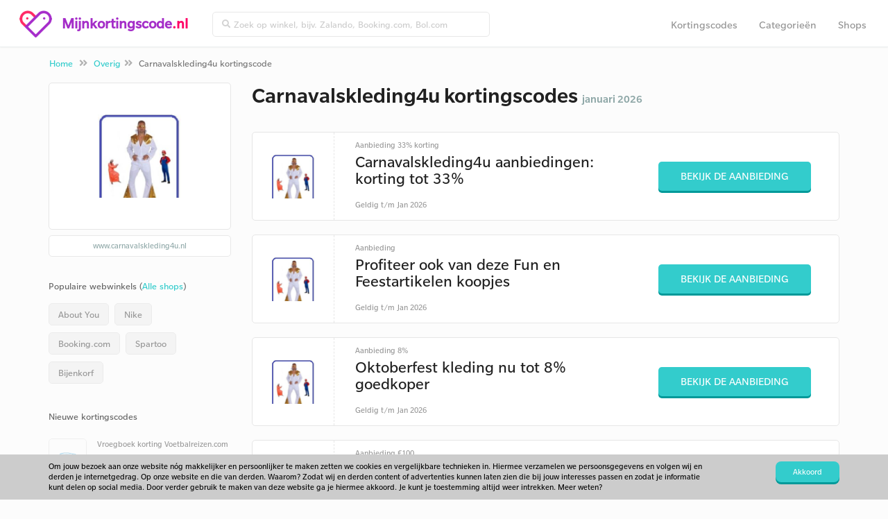

--- FILE ---
content_type: text/html; charset=UTF-8
request_url: https://www.mijnkortingscode.nl/kortingscodes/carnavalskleding4u.nl/
body_size: 5420
content:
<!doctype html>
<html lang="nl" prefix="og: http://ogp.me/ns#">
<head>
	<meta charset="utf-8">
	<title>Carnavalskleding4u kortingscode januari 2026 - tot 100€ korting</title>
	<meta name="description" content="Carnavalskleding4u kortingscode: tot 100€ korting voor januari 2026. Nu 8 acties en codes beschikbaar in januari voor Carnavalskleding4u Nederland.">
	<meta property="og:title" content="Carnavalskleding4u kortingscode januari 2026 - tot 100€ korting">
	<meta property="og:type" content="website">
	<meta property="og:image" content="https://www.mijnkortingscode.nl/images/logo.png">
	<meta property="og:url" content="https://www.mijnkortingscode.nl/kortingscodes/carnavalskleding4u.nl/">
	<meta property="og:site_name" content="Mijnkortingscode">
	<meta property="og:description" content="Carnavalskleding4u kortingscode: tot 100€ korting voor januari 2026. Nu 8 acties en codes beschikbaar in januari voor Carnavalskleding4u Nederland.">
	<meta name="robots" content="index,follow">
	<meta name="viewport" content="width=device-width, initial-scale=1, maximum-scale=1"> 
	<link rel="canonical" href="https://www.mijnkortingscode.nl/kortingscodes/carnavalskleding4u.nl/" />
	<link rel="dns-prefetch" href="//maxcdn.bootstrapcdn.com" />
	<link rel="dns-prefetch" href="//fonts.googleapis.com" />
	<link rel="shortcut icon" href="https://www.mijnkortingscode.nl//favicon.ico" type="image/x-icon">
	<base href="https://www.mijnkortingscode.nl/">
		<link href="https://www.mijnkortingscode.nl/style/bootstrap.min.css" rel="stylesheet" type="text/css">
		<link href="https://www.mijnkortingscode.nl/style/style.1549527916.css" rel="stylesheet" type="text/css">
	<meta name="google-site-verification" content="IIYJ0gRU3D0Vju1gFCdgTsEdWNOcHgKVDNjRe_dte3s" /> 
<meta name="verification" content="35f8398c494185fd63460320c8ebc2ed" />
<meta name="93a2ab240668f95" content="1252b6bc6d0c1623fe24318f8fd4ab86" />

<!-- Google Tag Manager -->
<script>(function(w,d,s,l,i){w[l]=w[l]||[];w[l].push({'gtm.start':
new Date().getTime(),event:'gtm.js'});var f=d.getElementsByTagName(s)[0],
j=d.createElement(s),dl=l!='dataLayer'?'&l='+l:'';j.async=true;j.src=
'https://www.googletagmanager.com/gtm.js?id='+i+dl;f.parentNode.insertBefore(j,f);
})(window,document,'script','dataLayer','GTM-5V97MGN');</script>
<!-- End Google Tag Manager -->
<body>
	<nav class="navbar navbar-default navbar-fixed-top">

		<div class="container col-md-12">
			<div class="navbar-header grey-line-right">
				<a class="brand" href="https://www.mijnkortingscode.nl/">
					<img alt="Mijnkortingscode" src="https://www.mijnkortingscode.nl/images/logo-3.png">
				</a>
				<a href="https://www.mijnkortingscode.nl/">
						<span class="logo">Mijnkortingscode</span><span class="afterdot">.nl</span></a>
				</a>
				<button type="button" class="navbar-toggle collapsed" data-toggle="collapse" data-target="#navbar-top">
					<i class="fa fa-bars"></i>
		      	</button>
			</div>
			<div class="collapse navbar-collapse" id="navbar-top">
				<form method="get" action="https://www.mijnkortingscode.nl/zoek/" class="navbar-form navbar-left spec">
					<div class="input-group topbar inner-addon appendme input-group-sm">
						<i class="input-group-addon fa fa-search"></i>
						<input type="text" class="form-control searchtop" name="zoek" placeholder="Zoek op winkel, bijv. Zalando, Booking.com, Bol.com">
					</div>
				</form>
				<div class="float-r resp">
					<ul class="nav navbar-nav grey-line-right">
						<li class=""><a href="https://www.mijnkortingscode.nl/kortingscodes/">Kortingscodes</a></li>
						<li class=""><a href="https://www.mijnkortingscode.nl/categorieen/">Categorieën</a></li>
						<li class=""><a href="https://www.mijnkortingscode.nl/webwinkels/">Shops</a></li>
					</ul>
				</div>
			</div>
		</div>
	</nav>

	<div class="container-fluid breadcrumbs m-t-lg">
		<div class="container">
			<ol class="breadcrumb m-t-xs m-b-xs">
				<li><a href="https://www.mijnkortingscode.nl/">Home</a> <i class="fa fa-angle-double-right"></i></li>
						<li><a href="overig/">Overig</a><i class="fa fa-angle-double-right"></i></li>
						<li class="active">Carnavalskleding4u kortingscode</li>
			</ol>
		</div>
	</div><div class="container">
	<div class="row m-t-md">
		<div class="col-md-9 col-md-push-3 col-sm-12 ">
			<div class="anchor" id="kortingen">
				<div class="row">
					
					<div class="col-xs-12">
						
						<h1 class="h1line">
								<div class="wwlogo -small float-left -flex">
									<img src="https://www.scoupr.com/cdn/carnavalskleding4u.nl.png" class="img-responsive" alt="Carnavalskleding4u kortingscodes 2026">
								</div>
							Carnavalskleding4u kortingscodes
							<br class="hidden-md hidden-lg">
							<span>januari 2026</span>
						</h1>

					</div>	
					
					<div class="col-xs-12 -webwinkel">
						<div class="row product-grid m-b-md " id="korting-15483"  itemscope itemtype="http://schema.org/Offer">
							<div class="col-md-12">
								<div class="block-hold">
									<div class="cb-image">
											<div class="img-square">
												<img src="https://www.scoupr.com/cdn/carnavalskleding4u.nl.png" alt="" > 
											</div>
									</div>
									<div class="cb-content">
										<div class="cbc-toptitle">Aanbieding 33% korting</div>
										<div class="cbc-title">Carnavalskleding4u aanbiedingen: korting tot 33%</div>
										<div class="cbc-subtitle hidden-xs">
											
											
						
												Geldig
						
						
												t/m
						
												Jan 2026
										</div>
									</div>
									<div class="cb-button">
											<a href="https://www.mijnkortingscode.nl/out/15483/" target="_blank" class="btn btn-md">
												Bekijk de aanbieding
											</a>
						
										<div class="cbc-subtitle visible-xs">
											
							
												
												Geldig
						
						
												t/m
						
												Jan 2026
							
										</div>
									</div>
								
								</div>
							</div>
						</div>						<div class="row product-grid m-b-md " id="korting-15482"  itemscope itemtype="http://schema.org/Offer">
							<div class="col-md-12">
								<div class="block-hold">
									<div class="cb-image">
											<div class="img-square">
												<img src="https://www.scoupr.com/cdn/carnavalskleding4u.nl.png" alt="" > 
											</div>
									</div>
									<div class="cb-content">
										<div class="cbc-toptitle">Aanbieding </div>
										<div class="cbc-title">Profiteer ook van deze Fun en Feestartikelen koopjes</div>
										<div class="cbc-subtitle hidden-xs">
											
											
						
												Geldig
						
						
												t/m
						
												Jan 2026
										</div>
									</div>
									<div class="cb-button">
											<a href="https://www.mijnkortingscode.nl/out/15482/" target="_blank" class="btn btn-md">
												Bekijk de aanbieding
											</a>
						
										<div class="cbc-subtitle visible-xs">
											
							
												
												Geldig
						
						
												t/m
						
												Jan 2026
							
										</div>
									</div>
								
								</div>
							</div>
						</div>						<div class="row product-grid m-b-md " id="korting-15481"  itemscope itemtype="http://schema.org/Offer">
							<div class="col-md-12">
								<div class="block-hold">
									<div class="cb-image">
											<div class="img-square">
												<img src="https://www.scoupr.com/cdn/carnavalskleding4u.nl.png" alt="" > 
											</div>
									</div>
									<div class="cb-content">
										<div class="cbc-toptitle">Aanbieding 8% </div>
										<div class="cbc-title">Oktoberfest kleding nu tot 8% goedkoper</div>
										<div class="cbc-subtitle hidden-xs">
											
											
						
												Geldig
						
						
												t/m
						
												Jan 2026
										</div>
									</div>
									<div class="cb-button">
											<a href="https://www.mijnkortingscode.nl/out/15481/" target="_blank" class="btn btn-md">
												Bekijk de aanbieding
											</a>
						
										<div class="cbc-subtitle visible-xs">
											
							
												
												Geldig
						
						
												t/m
						
												Jan 2026
							
										</div>
									</div>
								
								</div>
							</div>
						</div>						<div class="row product-grid m-b-md " id="korting-15480"  itemscope itemtype="http://schema.org/Offer">
							<div class="col-md-12">
								<div class="block-hold">
									<div class="cb-image">
											<div class="img-square">
												<img src="https://www.scoupr.com/cdn/carnavalskleding4u.nl.png" alt="" > 
											</div>
									</div>
									<div class="cb-content">
										<div class="cbc-toptitle">Aanbieding €100 </div>
										<div class="cbc-title">Bestel voor €100 en krijg jouw verzendkosten gratis</div>
										<div class="cbc-subtitle hidden-xs">
											
											
						
												Geldig
						
						
												t/m
						
												Jan 2026
										</div>
									</div>
									<div class="cb-button">
											<a href="https://www.mijnkortingscode.nl/out/15480/" target="_blank" class="btn btn-md">
												Bekijk de aanbieding
											</a>
						
										<div class="cbc-subtitle visible-xs">
											
							
												
												Geldig
						
						
												t/m
						
												Jan 2026
							
										</div>
									</div>
								
								</div>
							</div>
						</div>						<div class="row product-grid m-b-md " id="korting-15479"  itemscope itemtype="http://schema.org/Offer">
							<div class="col-md-12">
								<div class="block-hold">
									<div class="cb-image">
											<div class="img-square">
												<img src="https://www.scoupr.com/cdn/carnavalskleding4u.nl.png" alt="" > 
											</div>
									</div>
									<div class="cb-content">
										<div class="cbc-toptitle">Aanbieding </div>
										<div class="cbc-title">Spoed bestelling? Nu dezelfde dag nog bezorgd via Carnavalskleding4u.nl</div>
										<div class="cbc-subtitle hidden-xs">
											
											
						
												Geldig
						
						
												t/m
						
												Jan 2026
										</div>
									</div>
									<div class="cb-button">
											<a href="https://www.mijnkortingscode.nl/out/15479/" target="_blank" class="btn btn-md">
												Bekijk de aanbieding
											</a>
						
										<div class="cbc-subtitle visible-xs">
											
							
												
												Geldig
						
						
												t/m
						
												Jan 2026
							
										</div>
									</div>
								
								</div>
							</div>
						</div>						<div class="row product-grid m-b-md " id="korting-19901"  itemscope itemtype="http://schema.org/Offer">
							<div class="col-md-12">
								<div class="block-hold">
									<div class="cb-image">
											<div class="img-square">
												<img src="https://www.scoupr.com/cdn/carnavalskleding4u.nl.png" alt="" > 
											</div>
									</div>
									<div class="cb-content">
										<div class="cbc-toptitle">Aanbieding </div>
										<div class="cbc-title">Goedkoper uit met deze Carnavalskleding4u aanbiedingen</div>
										<div class="cbc-subtitle hidden-xs">
											
											
						
												Geldig
						
						
												t/m
						
												Jan 2026
										</div>
									</div>
									<div class="cb-button">
											<a href="https://www.mijnkortingscode.nl/out/19901/" target="_blank" class="btn btn-md">
												Bekijk de aanbieding
											</a>
						
										<div class="cbc-subtitle visible-xs">
											
							
												
												Geldig
						
						
												t/m
						
												Jan 2026
							
										</div>
									</div>
								
								</div>
							</div>
						</div>						<div class="row product-grid m-b-md " id="korting-19900"  itemscope itemtype="http://schema.org/Offer">
							<div class="col-md-12">
								<div class="block-hold">
									<div class="cb-image">
											<div class="img-square">
												<img src="https://www.scoupr.com/cdn/carnavalskleding4u.nl.png" alt="" > 
											</div>
									</div>
									<div class="cb-content">
										<div class="cbc-toptitle">Aanbieding </div>
										<div class="cbc-title">Nieuw in de collectie van Carnavalskleding4u</div>
										<div class="cbc-subtitle hidden-xs">
											
											
						
												Geldig
						
						
												t/m
						
												Jan 2026
										</div>
									</div>
									<div class="cb-button">
											<a href="https://www.mijnkortingscode.nl/out/19900/" target="_blank" class="btn btn-md">
												Bekijk de aanbieding
											</a>
						
										<div class="cbc-subtitle visible-xs">
											
							
												
												Geldig
						
						
												t/m
						
												Jan 2026
							
										</div>
									</div>
								
								</div>
							</div>
						</div>						<div class="row product-grid m-b-md " id="korting-19899"  itemscope itemtype="http://schema.org/Offer">
							<div class="col-md-12">
								<div class="block-hold">
									<div class="cb-image">
											<div class="img-square">
												<img src="https://www.scoupr.com/cdn/carnavalskleding4u.nl.png" alt="" > 
											</div>
									</div>
									<div class="cb-content">
										<div class="cbc-toptitle">gratis verzending</div>
										<div class="cbc-title">Geen verzendkosten vanaf €100 bij Carnavalskleding4u.nl</div>
										<div class="cbc-subtitle hidden-xs">
											
											
						
												Geldig
						
						
												t/m
						
												Jan 2026
										</div>
									</div>
									<div class="cb-button">
											<a href="https://www.mijnkortingscode.nl/out/19899/" target="_blank" class="btn btn-md">
												Bekijk de aanbieding
											</a>
						
										<div class="cbc-subtitle visible-xs">
											
							
												
												Geldig
						
						
												t/m
						
												Jan 2026
							
										</div>
									</div>
								
								</div>
							</div>
						</div>			
				</div>
			</div>



			<div class="anchor" id="vergelijkbare-acties">
				<div class="row">
					<h3 class="h1shop large m-b-md m-t-lg col-md-12">Vergelijkbare kortingscodes voor Carnavalskleding4u</h3>
					<div class="col-xs-12 -vergelijkbaar">
							<div class="row product-grid m-b-md " id="korting-15404"  itemscope itemtype="http://schema.org/Offer">
								<div class="col-md-12">
									<div class="block-hold">
										<div class="cb-image">
												<div class="img-square">
													<img src="https://www.scoupr.com/cdn/blokker.nl.png" alt="Blokker" > 
												</div>
										</div>
										<div class="cb-content">
											<div class="cbc-toptitle">Aanbieding </div>
											<div class="cbc-title">Bestellingen gratis bezorgd in de winkels van Blokker</div>
											<div class="cbc-subtitle hidden-xs">
												Meer <a href="https://www.mijnkortingscode.nl/kortingscodes/blokker.nl/" class="cta">Blokker kortingscodes</a>
												
														&bull;
							
													Geldig
							
							
													t/m
							
													Jan 2026
											</div>
										</div>
										<div class="cb-button">
												<a href="https://www.mijnkortingscode.nl/out/15404/" target="_blank" class="btn btn-md">
													Bekijk de aanbieding
												</a>
							
											<div class="cbc-subtitle visible-xs">
												Meer <a href="https://www.mijnkortingscode.nl/kortingscodes/blokker.nl/" class="cta">Blokker kortingscodes</a>
								
														&bull;
													
													Geldig
							
							
													t/m
							
													Jan 2026
								
											</div>
										</div>
									
									</div>
								</div>
							</div>							<div class="row product-grid m-b-md " id="korting-20519"  itemscope itemtype="http://schema.org/Offer">
								<div class="col-md-12">
									<div class="block-hold">
										<div class="cb-image">
												<div class="img-square">
													<img src="https://www.scoupr.com/cdn/schermafbeelding-2017-12-05-om-16084615124865402.png" alt="Feestartikelen.nl" > 
												</div>
										</div>
										<div class="cb-content">
											<div class="cbc-toptitle">Aanbieding </div>
											<div class="cbc-title">Extra sfeer met deze goedkope special effects van Feestartikelen.nl</div>
											<div class="cbc-subtitle hidden-xs">
												Meer <a href="https://www.mijnkortingscode.nl/kortingscodes/feestartikelen.nl/" class="cta">Feestartikelen.nl kortingscodes</a>
												
														&bull;
							
													Geldig
							
							
													t/m
							
													Jan 2026
											</div>
										</div>
										<div class="cb-button">
												<a href="https://www.mijnkortingscode.nl/out/20519/" target="_blank" class="btn btn-md">
													Bekijk de aanbieding
												</a>
							
											<div class="cbc-subtitle visible-xs">
												Meer <a href="https://www.mijnkortingscode.nl/kortingscodes/feestartikelen.nl/" class="cta">Feestartikelen.nl kortingscodes</a>
								
														&bull;
													
													Geldig
							
							
													t/m
							
													Jan 2026
								
											</div>
										</div>
									
									</div>
								</div>
							</div>							<div class="row product-grid m-b-md " id="korting-16023"  itemscope itemtype="http://schema.org/Offer">
								<div class="col-md-12">
									<div class="block-hold">
										<div class="cb-image">
												<div class="img-square">
													<img src="https://www.scoupr.com/cdn/koffiediscounter.nl.png" alt="Koffiediscounter" > 
												</div>
										</div>
										<div class="cb-content">
											<div class="cbc-toptitle">Aanbieding </div>
											<div class="cbc-title">Koffiediscounter promoties: profiteer van deze tijdelijke acties</div>
											<div class="cbc-subtitle hidden-xs">
												Meer <a href="https://www.mijnkortingscode.nl/kortingscodes/koffiediscounter.nl/" class="cta">Koffiediscounter kortingscodes</a>
												
														&bull;
							
													Geldig
							
							
													t/m
							
													Jan 2026
											</div>
										</div>
										<div class="cb-button">
												<a href="https://www.mijnkortingscode.nl/out/16023/" target="_blank" class="btn btn-md">
													Bekijk de aanbieding
												</a>
							
											<div class="cbc-subtitle visible-xs">
												Meer <a href="https://www.mijnkortingscode.nl/kortingscodes/koffiediscounter.nl/" class="cta">Koffiediscounter kortingscodes</a>
								
														&bull;
													
													Geldig
							
							
													t/m
							
													Jan 2026
								
											</div>
										</div>
									
									</div>
								</div>
							</div>							<div class="row product-grid m-b-md " id="korting-20867"  itemscope itemtype="http://schema.org/Offer">
								<div class="col-md-12">
									<div class="block-hold">
										<div class="cb-image">
												<div class="img-square">
													<img src="https://www.scoupr.com/cdn/euro2deal.nl.png" alt="Euro2deal" > 
												</div>
										</div>
										<div class="cb-content">
											<div class="cbc-toptitle">Aanbieding 5% </div>
											<div class="cbc-title">Gratis Euro2deal coupon van 5% bij inschrijving van de nieuwsbrief</div>
											<div class="cbc-subtitle hidden-xs">
												Meer <a href="https://www.mijnkortingscode.nl/kortingscodes/euro2deal.nl/" class="cta">Euro2deal kortingscodes</a>
												
														&bull;
							
													Geldig
							
							
													t/m
							
													Jan 2026
											</div>
										</div>
										<div class="cb-button">
												<a href="https://www.mijnkortingscode.nl/out/20867/" target="_blank" class="btn btn-md">
													Bekijk de aanbieding
												</a>
							
											<div class="cbc-subtitle visible-xs">
												Meer <a href="https://www.mijnkortingscode.nl/kortingscodes/euro2deal.nl/" class="cta">Euro2deal kortingscodes</a>
								
														&bull;
													
													Geldig
							
							
													t/m
							
													Jan 2026
								
											</div>
										</div>
									
									</div>
								</div>
							</div>							<div class="row product-grid m-b-md " id="korting-19017"  itemscope itemtype="http://schema.org/Offer">
								<div class="col-md-12">
									<div class="block-hold">
										<div class="cb-image">
												<div class="img-square">
													<img src="https://www.scoupr.com/cdn/maxshopping.nl.png" alt="Max Shopping" > 
												</div>
										</div>
										<div class="cb-content">
											<div class="cbc-toptitle">Aanbieding </div>
											<div class="cbc-title">Nu korting op houtskool barbecues bij Maxshopping.nl</div>
											<div class="cbc-subtitle hidden-xs">
												Meer <a href="https://www.mijnkortingscode.nl/kortingscodes/maxshopping.nl/" class="cta">Max Shopping kortingscodes</a>
												
														&bull;
							
													Geldig
							
							
													t/m
							
													Jan 2026
											</div>
										</div>
										<div class="cb-button">
												<a href="https://www.mijnkortingscode.nl/out/19017/" target="_blank" class="btn btn-md">
													Bekijk de aanbieding
												</a>
							
											<div class="cbc-subtitle visible-xs">
												Meer <a href="https://www.mijnkortingscode.nl/kortingscodes/maxshopping.nl/" class="cta">Max Shopping kortingscodes</a>
								
														&bull;
													
													Geldig
							
							
													t/m
							
													Jan 2026
								
											</div>
										</div>
									
									</div>
								</div>
							</div>							<div class="row product-grid m-b-md " id="korting-26031"  itemscope itemtype="http://schema.org/Offer">
								<div class="col-md-12">
									<div class="block-hold">
										<div class="cb-image">
												<div class="img-square">
													<img src="https://www.scoupr.com/cdn/nha.nl.png" alt="NHA" > 
												</div>
										</div>
										<div class="cb-content">
											<div class="cbc-toptitle">Aanbieding </div>
											<div class="cbc-title">Vraag de gratis studiegids aan bij NHA.nl</div>
											<div class="cbc-subtitle hidden-xs">
												Meer <a href="https://www.mijnkortingscode.nl/kortingscodes/nha.nl/" class="cta">NHA kortingscodes</a>
												
														&bull;
							
													Geldig
							
							
													t/m
							
													Jan 2026
											</div>
										</div>
										<div class="cb-button">
												<a href="https://www.mijnkortingscode.nl/out/26031/" target="_blank" class="btn btn-md">
													Bekijk de aanbieding
												</a>
							
											<div class="cbc-subtitle visible-xs">
												Meer <a href="https://www.mijnkortingscode.nl/kortingscodes/nha.nl/" class="cta">NHA kortingscodes</a>
								
														&bull;
													
													Geldig
							
							
													t/m
							
													Jan 2026
								
											</div>
										</div>
									
									</div>
								</div>
							</div>							<div class="row product-grid m-b-md " id="korting-22910"  itemscope itemtype="http://schema.org/Offer">
								<div class="col-md-12">
									<div class="block-hold">
										<div class="cb-image">
												<div class="img-square">
													<img src="https://www.scoupr.com/cdn/feestbazaar.nl.png" alt="Feestbazaar" > 
												</div>
										</div>
										<div class="cb-content">
											<div class="cbc-toptitle">gratis verzending</div>
											<div class="cbc-title">Gratis verzending vanaf 75 EUR op Feestbazaar.nl</div>
											<div class="cbc-subtitle hidden-xs">
												Meer <a href="https://www.mijnkortingscode.nl/kortingscodes/feestbazaar.nl/" class="cta">Feestbazaar kortingscodes</a>
												
														&bull;
							
													Geldig
							
							
													t/m
							
													Jan 2026
											</div>
										</div>
										<div class="cb-button">
												<a href="https://www.mijnkortingscode.nl/out/22910/" target="_blank" class="btn btn-md">
													Bekijk de aanbieding
												</a>
							
											<div class="cbc-subtitle visible-xs">
												Meer <a href="https://www.mijnkortingscode.nl/kortingscodes/feestbazaar.nl/" class="cta">Feestbazaar kortingscodes</a>
								
														&bull;
													
													Geldig
							
							
													t/m
							
													Jan 2026
								
											</div>
										</div>
									
									</div>
								</div>
							</div>					</div>
				</div>
			</div>

			<div class="row product-grid m-b-md">
			    <div class="col-md-12">
			        <div class="block-hold -sharekorting">
			            <div class="cb-image">
			                <div class="img-square">
			                    <img alt="scoupr-logo"  src="https://www.mijnkortingscode.nl/images/scoupr-pink.png">
			                </div>
			            </div>
			            <div class="cb-content">
			                <div class="cbc-title">
			                        Zelf een Carnavalskleding4u kortingscode gevonden? Deel hem met de korting-community van Nederland.
			                </div>
			            </div>
			            <div class="cb-button">
			                <a href="https://www.mijnkortingscode.nl/deel-een-korting/" class="btn btn-md">Deel een kortingscode</a>
			            </div>
			        </div>
			    </div>
			</div>
			<div class="col-md-12 anchor m-b-xl about">
			</div>
		</div>
		</div>
	
		<div class="col-md-3 col-md-pull-9 col-sm-12"> 
            	<div class="wwlogo p-t-lg p-b panel panel-shadow mobilehide">
					<img src="https://www.scoupr.com/cdn/carnavalskleding4u.nl.png" class="img-responsive m-b-md logomidden" alt="Carnavalskleding4u kortingscodes 2026">
               	</div>
			<a class="url mobilehide" href="https://www.mijnkortingscode.nl/wout/3867/" target="_blank">www.carnavalskleding4u.nl</a>

			<div class="ratings" style="display:none;">
				<div class="list-group-item list-group-heading">
					Review carnavalskleding4u.nl
				</div>
				<div class="star-gray">
					<img alt="star" src="https://www.mijnkortingscode.nl/images/star1.png">
					<img alt="star" src="https://www.mijnkortingscode.nl/images/star1.png">
					<img alt="star" src="https://www.mijnkortingscode.nl/images/star1.png">
					<img alt="star" src="https://www.mijnkortingscode.nl/images/star1.png">
					<img alt="star" src="https://www.mijnkortingscode.nl/images/star1.png">
				</div>
				<div class="star-color">
						<div id="container">
							<img alt="star" src="https://www.mijnkortingscode.nl/images/star2.png">
						</div>
						<div id="container">
							<img alt="star" src="https://www.mijnkortingscode.nl/images/star2.png">
						</div>
						<div id="container">
							<img alt="star" src="https://www.mijnkortingscode.nl/images/star2.png">
						</div>
						<div id="container">
							<img alt="star" src="https://www.mijnkortingscode.nl/images/star2.png">
						</div>
						<div id="container">
							<img alt="star" src="https://www.mijnkortingscode.nl/images/star2.png">
						</div>
						<div id="container">
							<img alt="star" src="https://www.mijnkortingscode.nl/images/star2.png">
						</div>
						<div id="container">
							<img alt="star" src="https://www.mijnkortingscode.nl/images/star2.png">
						</div>
						<div id="container">
							<img alt="star" src="https://www.mijnkortingscode.nl/images/star2.png">
						</div>
						<div id="container">
							<img alt="star" src="https://www.mijnkortingscode.nl/images/star2.png">
						</div>
				</div>
			</div>

				<div class="list-group title-populairewinkels">
				  	<div class="list-group-item list-group-heading">
						Populaire webwinkels (<a href="https://www.mijnkortingscode.nl/webwinkels/">Alle shops</a>)
				  	</div>
					<hr>
					  
						<div class="populairewinkels">
							<a href="https://www.mijnkortingscode.nl/kortingscodes/aboutyou.nl/" class="list-group-item sidebar-blauw">About You</a>
						</div>
						<div class="populairewinkels">
							<a href="https://www.mijnkortingscode.nl/kortingscodes/nike.com/" class="list-group-item sidebar-blauw">Nike</a>
						</div>
						<div class="populairewinkels">
							<a href="https://www.mijnkortingscode.nl/kortingscodes/booking.com/" class="list-group-item sidebar-blauw">Booking.com</a>
						</div>
						<div class="populairewinkels">
							<a href="https://www.mijnkortingscode.nl/kortingscodes/spartoo.nl/" class="list-group-item sidebar-blauw">Spartoo</a>
						</div>
						<div class="populairewinkels">
							<a href="https://www.mijnkortingscode.nl/kortingscodes/debijenkorf.nl/" class="list-group-item sidebar-blauw">Bijenkorf</a>
						</div>
				</div>
				<div class="list-group">
				  <div class="list-group-item list-group-heading">
					Nieuwe kortingscodes
				  </div>
				  <hr>
					<a href="https://www.mijnkortingscode.nl/kortingscodes/voetbalreizen.com/" class="list-group-item sidebar">
							<div class="col-md-4 sidebar-logo center" style="background: url(https://www.scoupr.com/cdn/voetbalreizen.com.png) center center no-repeat; background-size: contain;">	
							</div>
						<div>
						Vroegboek korting Voetbalreizen.com
						</div>
					</a>
					<a href="https://www.mijnkortingscode.nl/kortingscodes/briters.nl/" class="list-group-item sidebar">
							<div class="col-md-4 sidebar-logo center" style="background: url(https://www.scoupr.com/cdn/briters-kortingscode-logo16623661818.png) center center no-repeat; background-size: contain;">	
							</div>
						<div>
						Briters kortingscode: €10 korting op jouw aankoopbedrag
						</div>
					</a>
					<a href="https://www.mijnkortingscode.nl/kortingscodes/koopeenkoe.nl/" class="list-group-item sidebar">
							<div class="col-md-4 sidebar-logo center" style="background: url(https://www.scoupr.com/cdn/koopeenkoe.nl.png) center center no-repeat; background-size: contain;">	
							</div>
						<div>
						Koopeenkoe kortingscode: €5 korting op jouw bestelling
						</div>
					</a>
					<a href="https://www.mijnkortingscode.nl/kortingscodes/bolt.eu/" class="list-group-item sidebar">
							<div class="col-md-4 sidebar-logo center" style="background: url(https://www.scoupr.com/cdn/screenshot-2020-07-12-at-16091715945629041.png) center center no-repeat; background-size: contain;">	
							</div>
						<div>
						Bolt promotiecode: korting op jouw eerste rit
						</div>
					</a>
					<a href="https://www.mijnkortingscode.nl/kortingscodes/bloomon.nl/" class="list-group-item sidebar">
							<div class="col-md-4 sidebar-logo center" style="background: url(https://www.scoupr.com/cdn/bloomon.nl.png) center center no-repeat; background-size: contain;">	
							</div>
						<div>
						Bloomon promotiecode: gratis vaas bij jouw bestelling!
						</div>
					</a>
				</div>
			
		</div>
	</div>
</div>

	<div class="container">
		<div class="row top-border"><div class="col-xs-12 m-b-lg"></div></div>
	</div>
	<div class="container-fluid ">
		<div class="row "></div>
			<div class="col-md-12  center panel nieuwsbrief">
				<div class="container p-b-sm">
				<form action="https://www.mijnkortingscode.nl/kortingscodes/carnavalskleding4u.nl/" id="blijfopdehoogte" class="p-r-md" method="post">
					<input type="hidden" name="do" value="blijfopdehoogte">
				
					<div class="col-md-12 m-b-md inschrijven">
						<h3 class="bold m-t-none inschrijven-home">Kortingscodes in jouw inbox? </h3>
						<p>
							Ontvang 2x per week de beste kortingen. Al +110.000 leden gingen je voor.
						</p>
					</div>
				
					<div class="col-md-12 center">
						<div class="col-md-6 col-md-push-2">
							<div class="form-group m-b-none">
								<input type="text" name="blijfopdehoogte_email" class="form-control nieuwsbrief" placeholder="Vul hier jouw e-mailadres in">
							</div>
						</div>
				
						<div class="col-md-3 col-md-push-2 mobilep"> 
							<div class="form-group m-b-none">
								<button type="submit" class="btn btn-md signup float-l">Aanmelden</button>
							</div>
						</div>
					</div>
				</form>
				</div>			</div>
		</div>
	</div>

	<div class="footerlinks"></div>
	<div class="container-fluid footer-nav">
		<div class="container center">
			<div class="row">
				<div class="col-md-2 col-xs-12 m-t-xxl">
					<img src="https://www.mijnkortingscode.nl/images/logo-scoupr.png">
				</div>
				<div class="col-md-10 col-xs-12 m-t-lg">
					<div class="row">
						<div class="col-md-3 col-xs-12 col-sm-6 left row-ul">
							<ul>
								<li>
									<p class="footer-title">Over Ons</p>
									<a href="https://www.mijnkortingscode.nl/over/">Over Ons</a>
									<a href="https://www.mijnkortingscode.nl/algemene-voorwaarden/">Privacy</a>
									<a href="https://www.mijnkortingscode.nl/over/#contact">Contact</a>
									<a href="https://www.mijnkortingscode.nl/deel-een-korting/">Code delen</a>
								</li>
							</ul>
						</div>
						<div class="col-md-3 col-xs-12 col-sm-6 left row-ul">
							<ul>
								<li><p class="footer-title">Navigatie</p>
									<a href="https://www.mijnkortingscode.nl/">Mijnkortingscode</a>
									<a href="https://www.mijnkortingscode.nl/kortingscodes/">Kortingscodes</a>
									<a href="https://www.mijnkortingscode.nl/categorieen/">Categorieën</a>
									<a href="https://www.mijnkortingscode.nl/webwinkels/">Shops</a>
								</li>
							</ul>
						</div>
						<div class="col-md-3 col-xs-12 col-sm-6 left row-ul">
							<ul>
								<li><p class="footer-title">Trending webshops</p>
									<a href="https://www.mijnkortingscode.nl/kortingscodes/sunparks.com/">Sunparks</a>
									<a href="https://www.mijnkortingscode.nl/kortingscodes/bobshop.com/">Bobshop.com</a>
									<a href="https://www.mijnkortingscode.nl/kortingscodes/voordeeluitjes.nl/">Voordeeluitjes</a>
									<a href="https://www.mijnkortingscode.nl/kortingscodes/deplenterschoenen.nl/">De Splenter Schoenen</a>
									<a href="https://www.mijnkortingscode.nl/kortingscodes/leukebril.nu/">Leukebril</a>
								</li>
							</ul>
						</div>
						<div class="col-md-3 col-xs-12 col-sm-6 left row-ul">
							<ul>
								<li><p class="footer-title">Nieuwe kortingscodes</p>
									<a href="https://www.mijnkortingscode.nl/kortingscodes/briters.nl/">Briters kortingscodes</a>
									<a href="https://www.mijnkortingscode.nl/kortingscodes/koopeenkoe.nl/">Koopeenkoe kortingscodes</a>
									<a href="https://www.mijnkortingscode.nl/kortingscodes/bolt.eu/">Bolt kortingscodes</a>
									<a href="https://www.mijnkortingscode.nl/kortingscodes/tiqets.com/">Tiqets kortingscodes</a>
									<a href="https://www.mijnkortingscode.nl/kortingscodes/smartphoto.nl/">Smartphoto kortingscodes</a>
								</li>
							</ul>
						</div>
					</div> 
				</div>
			</div>
		</div>
		<div class="container-fluid copyright">
			<div class="container center">
				<div class="row">

					<div class="col-md-6 col-md-push-3">
						© 2026 - Mijnkortingscode - Nederland.						 
						Onderdeel van Scoupr.com
						<div>
						</div>
					</div>
				</div>
			</div>
		</div>
</div> 

	 <div id="cookie-bar">
	      <div class="container">
	         <div class="row">
	            <div class="col-xs-12 col-sm-10">
	                <div class="cookietxt">
	                    <p>Om jouw bezoek aan onze website nóg makkelijker en persoonlijker te maken zetten we cookies en vergelijkbare technieken in. 
Hiermee verzamelen we persoonsgegevens en volgen wij en derden je internetgedrag. Op onze website en die van derden. Waarom?
Zodat wij en derden content of advertenties kunnen laten zien die bij jouw interesses passen en zodat je informatie kunt delen op social media. Door verder gebruik te maken van deze website ga je hiermee akkoord. Je kunt je toestemming altijd weer intrekken. Meer weten?</p>
	                </div>
	            </div>
	            <div class="col-xs-12 col-sm-2">
	                <button class="btn btn-sm btn-primary pull-right" id="_accept-cookies">Akkoord</button>
	            </div>
	        </div>
	    </div>
	</div>

	<div id="codemodal" class="modal fade" role="dialog">
		<div class="modal-dialog"> 
			<div class="modal-content">
			</div>
		</div>
	</div>	
		<script type="text/javascript" src="//code.jquery.com/jquery-2.1.4.min.js" ></script>
		<script type="text/javascript" src="//www.google.com/recaptcha/api.js" ></script>
		<script type="text/javascript" src="//maxcdn.bootstrapcdn.com/bootstrap/3.3.6/js/bootstrap.min.js" ></script>
		<script type="text/javascript" src="https://www.mijnkortingscode.nl/script/jquery-ui.js" ></script>
		<script type="text/javascript" src="https://www.mijnkortingscode.nl/script/jquery-ui-touchpunch.js" ></script>
		<script type="text/javascript" src="https://www.mijnkortingscode.nl/script/pagina.1599395789.js" async></script>
</body>
</html>